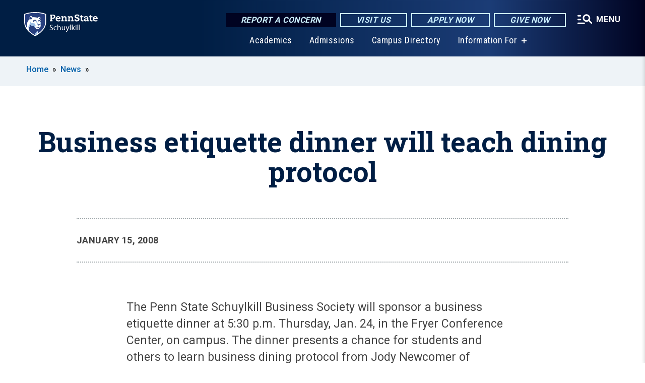

--- FILE ---
content_type: text/html; charset=UTF-8
request_url: https://schuylkill.psu.edu/story/2048/2008/01/15/business-etiquette-dinner-will-teach-dining-protocol
body_size: 9315
content:
<!DOCTYPE html>
<html  lang="en" dir="ltr" prefix="content: http://purl.org/rss/1.0/modules/content/  dc: http://purl.org/dc/terms/  foaf: http://xmlns.com/foaf/0.1/  og: http://ogp.me/ns#  rdfs: http://www.w3.org/2000/01/rdf-schema#  schema: http://schema.org/  sioc: http://rdfs.org/sioc/ns#  sioct: http://rdfs.org/sioc/types#  skos: http://www.w3.org/2004/02/skos/core#  xsd: http://www.w3.org/2001/XMLSchema# ">
  <head>
    <meta charset="utf-8" />
<meta name="description" content="The Penn State Schuylkill Business Society will sponsor a business etiquette dinner at 5:30 p.m. Thursday, Jan. 24, in the Fryer Conference Center, on campus. The dinner presents a chance for students and others to learn business dining protocol from Jody Newcomer of Professional Edge, York. The meal will consist of four courses and will be served by Hess Catering of Schuylkill Haven. The entree choices are ham or chicken. The event is open to the public." />
<meta name="abstract" content="The Penn State Schuylkill Business Society will sponsor a business etiquette dinner at 5:30 p.m. Thursday, Jan. 24, in the Fryer Conference Center, on campus. The dinner presents a chance for students and others to learn business dining protocol from Jody Newcomer of Professional Edge, York. The meal will consist of four courses and will be served by Hess Catering of Schuylkill Haven. The entree choices are ham or chicken. The event is open to the public." />
<link rel="canonical" href="https://schuylkill.psu.edu/story/2048/2008/01/15/business-etiquette-dinner-will-teach-dining-protocol" />
<link rel="shortlink" href="https://schuylkill.psu.edu/node/2048" />
<meta property="og:site_name" content="Penn State Schuylkill" />
<meta property="og:type" content="article" />
<meta property="og:url" content="https://schuylkill.psu.edu/story/2048/2008/01/15/business-etiquette-dinner-will-teach-dining-protocol" />
<meta property="og:title" content="Business etiquette dinner will teach dining protocol" />
<meta name="Generator" content="Drupal 10 (https://www.drupal.org)" />
<meta name="MobileOptimized" content="width" />
<meta name="HandheldFriendly" content="true" />
<meta name="viewport" content="width=device-width, initial-scale=1.0" />
<link rel="icon" href="/profiles/psucampus/themes/psu_sub/favicon.ico" type="image/vnd.microsoft.icon" />

    <title>Business etiquette dinner will teach dining protocol | Penn State Schuylkill</title>
    <link rel="stylesheet" media="all" href="/sites/schuylkill/files/css/css_eOsfITadM2pk0ZYHmqw93z3di3O5MQ6hlPkVlo6S-5I.css?delta=0&amp;language=en&amp;theme=psu_sub&amp;include=[base64]" />
<link rel="stylesheet" media="all" href="/sites/schuylkill/files/css/css_vOKIn-s5YGh1DEldtgwWoh6Qv8I8kpgMVFknYGFYEwc.css?delta=1&amp;language=en&amp;theme=psu_sub&amp;include=[base64]" />
<link rel="stylesheet" media="all" href="https://use.fontawesome.com/releases/v5.8.1/css/all.css" />

    
    <!-- Begin Google fonts -->
    <link href="//fonts.googleapis.com/css2?family=Roboto+Condensed:ital,wght@0,400;0,700;1,400;1,700&amp;family=Roboto+Slab:wght@100;300;400;500;700&amp;family=Roboto:wght@400;500;700;900&amp;family=Open+Sans:ital,wght@0,300;0,400;0,600;0,700;0,800;1,300;1,400;1,600;1,700;1,800" rel="stylesheet" />
    <!-- End Google fonts -->
    <!-- Google Tag Manager -->
    <script>(function(w,d,s,l,i){w[l]=w[l]||[];w[l].push({'gtm.start':
    new Date().getTime(),event:'gtm.js'});var f=d.getElementsByTagName(s)[0],
    j=d.createElement(s),dl=l!='dataLayer'?'&l='+l:'';j.async=true;j.src=
    '//www.googletagmanager.com/gtm.js?id='+i+dl;f.parentNode.insertBefore(j,f);
    })(window,document,'script','dataLayer','GTM-NJN8XV');</script>
    <!-- End Google Tag Manager -->
  </head>
  <body class="path-node page-node-type-news-article has-glyphicons">
    <!-- Google Tag Manager (noscript) -->
    <noscript><iframe src="//www.googletagmanager.com/ns.html?id=GTM-NJN8XV"
    height="0" width="0" style="display:none;visibility:hidden"></iframe></noscript>
    <!-- End Google Tag Manager (noscript) -->
    <nav id="skip-link" aria-label="skip-link">
      <a href="#main-content" class="visually-hidden focusable skip-link">
        Skip to main content
      </a>
    </nav>
    
      <div class="dialog-off-canvas-main-canvas" data-off-canvas-main-canvas>
    
      <header>
    <div class="overlay"></div>
    <div class="header-wrap">
      <div id="alerts-wrap">
      </div>
      <nav id="navigation">
        <div class="container-psu-main">
          <div class="brand" id="brand">
            <a href="/" class="header-logo">
              <img src="/sites/schuylkill/files/logos/PSU_SLO_RGB_2C.svg" alt="Penn State Schuylkill" title="" id="header-logo">
            </a>
            <div class="header-buttons">
              <div class="btn-wrap">
                <a href="https://universityethics.psu.edu/reporting-at-penn-state" class="button hotline-button">Report a Concern</a>
                                    
        <a href="/admission/visit-penn-state-schuylkill" class="button gradient-button cta-button">Visit Us</a>
        <a href="https://admissions.psu.edu/apply/" class="button gradient-button cta-button">Apply Now</a>
        <a href="https://secure.ddar.psu.edu/s/1218/2014/index.aspx?sid=1218&amp;gid=1&amp;pgid=658&amp;cid=2321&amp;dids=2760.345.54.3213.3829.4001.766&amp;bledit=1&amp;appealcode=AE09F" class="button gradient-button cta-button">Give Now</a>
  


                                <div class="more-menu-buttons">
                  <button class="hamburger hamburger--arrow-r open-dialog" type="button">
                    <span class="hamburger-box">
                      <svg role="img" aria-label="Expand menu" viewBox="0 0 24 24" xmlns="http://www.w3.org/2000/svg" xmlns:xlink="http://www.w3.org/1999/xlink"><title id="Icon-navSearch-:R4qlnaja:">navSearch icon</title><path fill="#fff" d="M3.02171 18.2822C2.73223 18.2822 2.48957 18.1843 2.29374 17.9885C2.09791 17.7927 2 17.55 2 17.2605C2 16.9711 2.09791 16.7284 2.29374 16.5326C2.48957 16.3367 2.73223 16.2388 3.02171 16.2388H11.1954C11.4849 16.2388 11.7275 16.3367 11.9234 16.5326C12.1192 16.7284 12.2171 16.9711 12.2171 17.2605C12.2171 17.55 12.1192 17.7927 11.9234 17.9885C11.7275 18.1843 11.4849 18.2822 11.1954 18.2822H3.02171ZM3.02171 13.1737C2.73223 13.1737 2.48957 13.0758 2.29374 12.8799C2.09791 12.6841 2 12.4415 2 12.152C2 11.8625 2.09791 11.6198 2.29374 11.424C2.48957 11.2282 2.73223 11.1303 3.02171 11.1303H6.08685C6.37633 11.1303 6.61899 11.2282 6.81482 11.424C7.01064 11.6198 7.10856 11.8625 7.10856 12.152C7.10856 12.4415 7.01064 12.6841 6.81482 12.8799C6.61899 13.0758 6.37633 13.1737 6.08685 13.1737H3.02171ZM3.02171 8.06513C2.73223 8.06513 2.48957 7.96722 2.29374 7.77139C2.09791 7.57556 2 7.33291 2 7.04342C2 6.75394 2.09791 6.51128 2.29374 6.31545C2.48957 6.11963 2.73223 6.02171 3.02171 6.02171H6.08685C6.37633 6.02171 6.61899 6.11963 6.81482 6.31545C7.01064 6.51128 7.10856 6.75394 7.10856 7.04342C7.10856 7.33291 7.01064 7.57556 6.81482 7.77139C6.61899 7.96722 6.37633 8.06513 6.08685 8.06513H3.02171ZM14.2605 15.2171C12.8472 15.2171 11.6424 14.719 10.6462 13.7229C9.65006 12.7267 9.15198 11.5219 9.15198 10.1086C9.15198 8.69519 9.65006 7.49042 10.6462 6.49425C11.6424 5.49808 12.8472 5 14.2605 5C15.6739 5 16.8787 5.49808 17.8748 6.49425C18.871 7.49042 19.3691 8.69519 19.3691 10.1086C19.3691 10.6024 19.2967 11.092 19.152 11.5773C19.0072 12.0626 18.7901 12.5096 18.5006 12.9183L21.719 16.1367C21.9063 16.324 22 16.5624 22 16.8519C22 17.1413 21.9063 17.3797 21.719 17.567C21.5317 17.7544 21.2933 17.848 21.0038 17.848C20.7143 17.848 20.4759 17.7544 20.2886 17.567L17.0702 14.3487C16.6616 14.6381 16.2146 14.8553 15.7292 15C15.2439 15.1447 14.7544 15.2171 14.2605 15.2171ZM14.2605 13.1737C15.112 13.1737 15.8357 12.8757 16.4317 12.2797C17.0277 11.6837 17.3257 10.96 17.3257 10.1086C17.3257 9.25713 17.0277 8.53342 16.4317 7.93742C15.8357 7.34142 15.112 7.04342 14.2605 7.04342C13.4091 7.04342 12.6854 7.34142 12.0894 7.93742C11.4934 8.53342 11.1954 9.25713 11.1954 10.1086C11.1954 10.96 11.4934 11.6837 12.0894 12.2797C12.6854 12.8757 13.4091 13.1737 14.2605 13.1737Z"></path></svg>
                    </span>
                    <span class="more-text">MENU</span>
                  </button>
                </div>
              </div>
            </div>
                              <ul class="main-nav">
          <li class="nobtn title-xx-small">
            <a href="/academics" data-drupal-link-system-path="node/2134">Academics</a>
          </li>
          <li class="nobtn title-xx-small">
            <a href="/admission" data-drupal-link-system-path="node/1311">Admissions</a>
          </li>
          <li class="nobtn title-xx-small">
            <a href="/campus-directory" data-drupal-link-system-path="campus-directory">Campus Directory</a>
          </li>
          <li class="has-submenu title-xx-small">
            <a href="">Information For</a>
              <div class="dropdown-content">
          <div class="submenu-links">
            <ul>
                                      <li class="menu_link title-xx-small">
                                <a href="/prospective-students-0" data-drupal-link-system-path="node/2249">Future Students</a>
              </li>
                                      <li class="menu_link title-xx-small">
                                <a href="/current-students-0" data-drupal-link-system-path="node/2256">Current Students</a>
              </li>
                                      <li class="menu_link title-xx-small">
                                <a href="/faculty-and-staff" data-drupal-link-system-path="node/2234">Faculty &amp; Staff</a>
              </li>
                                      <li class="menu_link title-xx-small">
                                <a href="/alumni-and-friends" data-drupal-link-system-path="node/2242">Alumni &amp; Friends</a>
              </li>
                                      <li class="menu_link title-xx-small">
                                <a href="/parents-families-0" data-drupal-link-system-path="node/2257">Parents &amp; Families</a>
              </li>
                                      <li class="menu_link title-xx-small">
                                <a href="/continuing-education/entrepreneurship-lionlaunch" data-drupal-link-system-path="node/2961">Entrepreneurs</a>
              </li>
                                      <li class="menu_link title-xx-small">
                                <a href="/faculty-staff-0/business-services/conference-services-facilities-rentals" data-drupal-link-system-path="node/15986">Conference &amp; Event Planners</a>
              </li>
                                      <li class="menu_link title-xx-small">
                                <a href="/faculty-and-staff/office-university-relations/for-media" data-drupal-link-system-path="node/16206">Media Inquiries</a>
              </li>
                        </ul>
          </div>
        </div>
          </li>
    </ul>


                      </div>
        </div>
      </nav>
    </div>
        <div class="dialog full-menu-wrap" role="dialog" aria-labelledby="dialog-title" aria-describedby="dialog-description" inert>
      <div id="dialog-title" class="sr-only">Full site navigation menu</div>
      <p id="dialog-description" class="sr-only">This dialog contains the full navigation menu for this site.</p>
      <nav class="full-menu">
        <a href="/" class="full-menu-mark"><img src="/sites/schuylkill/files/logos/PSU_SLO_RGB_2C_M.svg" alt="Penn State Schuylkill" title="" /></a>
        <button class="full-menu-close close-dialog icon-cancel" aria-label="Close Navigation"><span>Close</span></button>
                  <div class="search-block-form google-cse block block-search block-search-form-block" data-drupal-selector="search-block-form" novalidate="novalidate" id="block-search-form" role="search">
  
    
        
  <form block="block-search-form" action="/search/cse" method="get" id="search-block-form" accept-charset="UTF-8" class="search-form">
    <div class="form-item js-form-item form-type-search js-form-type-search form-item-keys js-form-item-keys form-no-label form-group">
      <label for="edit-keys" class="control-label sr-only">Search</label>
  
  
  <div class="input-group"><input title="Enter the terms you wish to search for." data-drupal-selector="edit-keys" class="form-search form-control" placeholder="Search" type="search" id="edit-keys" name="keys" value="" size="10" maxlength="128" /><span class="input-group-btn"><button type="submit" value="Search" class="button js-form-submit form-submit btn-primary btn icon-only"><span class="sr-only">Search</span><span class="icon glyphicon glyphicon-search" aria-hidden="true"></span></button></span></div>

  
  
      <div id="edit-keys--description" class="description help-block">
      Enter the terms you wish to search for.
    </div>
  </div>
<div class="form-actions form-group js-form-wrapper form-wrapper" data-drupal-selector="edit-actions" id="edit-actions"></div>

    <div class="search-type clearfix">
      <fieldset>
        <legend class="element-invisible">Search type:</legend>
        <div id="search-type" class="form-radios">
          <div class="form-item form-type-radio form-item-search-type">
            <input type="radio" id="-search-type-campussite" name="search_type" value="/search/cse"
              checked class="form-radio search-type-campussite">
            <label class="option" for="-search-type-campussite">Penn State Schuylkill</label>
          </div>
          <div class="form-item form-type-radio form-item-search-type">
            <input type="radio" id="-search-type-campus-people" name="search_type" value="/campus-directory/results"
               class="form-radio search-type-campus-people">
            <label class="option" for="-search-type-campus-people">Campus Directory </label>
          </div>
          <div class="form-item"></div>
          <div class="form-item form-type-radio form-item-search-type">
            <input type="radio" id="-search-type-wwwpsuedu" name="search_type" value="/search/all"
               class="form-radio search-type-wwwpsuedu">
            <label class="option" for="-search-type-wwwpsuedu">Penn State (all websites)</label>
          </div>
          <div class="form-item form-type-radio form-item-search-type">
            <input type="radio" id="-search-type-people" name="search_type" value="https://directory.psu.edu/?userId="
               class="form-radio search-type-people">
            <label class="option" for="-search-type-people">Penn State Directory </label>
          </div>
        </div>
      </fieldset>
    </div>
  </form>

  </div>

                <div class="cta-container">
          <div class="wrap-cta">
            <a href="https://universityethics.psu.edu/reporting-at-penn-state" class="button hotline-button">Report a Concern</a>
                          
        <a href="/admission/visit-penn-state-schuylkill" class="button gradient-button cta-button">Visit Us</a>
        <a href="https://admissions.psu.edu/apply/" class="button gradient-button cta-button">Apply Now</a>
        <a href="https://secure.ddar.psu.edu/s/1218/2014/index.aspx?sid=1218&amp;gid=1&amp;pgid=658&amp;cid=2321&amp;dids=2760.345.54.3213.3829.4001.766&amp;bledit=1&amp;appealcode=AE09F" class="button gradient-button cta-button">Give Now</a>
  


                      </div>
        </div>
                      <ul class="main-nav">
          <li class="has-submenu title-small">
            <a href="/penn-state" data-drupal-link-system-path="node/2180">This is Penn State</a>
              <div class="dropdown-content">
          <div class="submenu-links">
            <ul>
                                      <li class="menu_link title-xx-small">
                                <a href="/penn-state/about-us" data-drupal-link-system-path="node/1447">About Us</a>
              </li>
                                      <li class="menu_link title-xx-small">
                                <a href="/penn-state/chancellors-welcome" data-drupal-link-system-path="node/1116">Chancellor&#039;s Welcome</a>
              </li>
                                      <li class="menu_link title-xx-small">
                                <a href="/penn-state/about-us/strategic-plan" data-drupal-link-system-path="node/2181">Strategic Plan</a>
              </li>
                                      <li class="menu_link title-xx-small">
                                <a href="/penn-state/about-us/volunteer-boards/advisory-board" data-drupal-link-system-path="node/1448">Advisory Board</a>
              </li>
                                      <li class="menu_link title-xx-small">
                                <a href="/penn-state/about-us/campus-cabinet" data-drupal-link-system-path="node/1453">Campus Cabinet</a>
              </li>
                                      <li class="menu_link title-xx-small">
                                <a href="/penn-state/about-us/history" data-drupal-link-system-path="node/1451">History of Penn State Schuylkill</a>
              </li>
                                      <li class="menu_link title-xx-small">
                                <a href="/penn-state/visitors-guide" data-drupal-link-system-path="node/1473">Visitors Guide</a>
              </li>
                        </ul>
          </div>
        </div>
          </li>
          <li class="has-submenu title-small">
            <a href="https://schuylkill.psu.edu/admission/home">Admission</a>
              <div class="dropdown-content">
          <div class="submenu-links">
            <ul>
                                      <li class="menu_link title-xx-small">
                                <a href="/admission/visit-penn-state-schuylkill" data-drupal-link-system-path="node/14426">Visit Penn State Schuylkill</a>
              </li>
                                      <li class="menu_link title-xx-small">
                                <a href="/admission/first-year-students" data-drupal-link-system-path="node/1317">First-Year Students</a>
              </li>
                                      <li class="menu_link title-xx-small">
                                <a href="/admission/transfer-students" data-drupal-link-system-path="node/1329">Transfer Students</a>
              </li>
                                      <li class="menu_link title-xx-small">
                                <a href="/admission/adult-learners" data-drupal-link-system-path="node/1314">Adult Learners</a>
              </li>
                                      <li class="menu_link title-xx-small">
                                <a href="/admission/pre-college-programs" data-drupal-link-system-path="node/1380">Pre-College Programs</a>
              </li>
                        </ul>
          </div>
        </div>
          </li>
          <li class="has-submenu title-small">
            <a href="/academics" data-drupal-link-system-path="node/2134">Academics</a>
              <div class="dropdown-content">
          <div class="submenu-links">
            <ul>
                                      <li class="menu_link title-xx-small">
                                <a href="/academics/bacc-degrees" data-drupal-link-system-path="node/1129">Bachelor&#039;s Degrees</a>
              </li>
                                      <li class="menu_link title-xx-small">
                                <a href="/academics/assoc-degrees" data-drupal-link-system-path="node/1128">Associate Degrees</a>
              </li>
                                      <li class="menu_link title-xx-small">
                                <a href="/academics/certificate-programs" data-drupal-link-system-path="node/12786">Certificate Programs</a>
              </li>
                                      <li class="menu_link title-xx-small">
                                <a href="/admission/2plus2plan" data-drupal-link-system-path="node/2368">2+2 Degree Plan</a>
              </li>
                                      <li class="menu_link title-xx-small">
                                <a href="/academics/academic-support" data-drupal-link-system-path="node/1607">Academic Support</a>
              </li>
                                      <li class="menu_link title-xx-small">
                                <a href="/academics/special-programs" data-drupal-link-system-path="node/2369">Special Programs</a>
              </li>
                                      <li class="menu_link title-xx-small">
                                <a href="/academic-awards" data-drupal-link-system-path="node/17401">Academic Awards</a>
              </li>
                        </ul>
          </div>
        </div>
          </li>
          <li class="has-submenu title-small">
            <a href="/research" data-drupal-link-system-path="node/15721">Research</a>
              <div class="dropdown-content">
          <div class="submenu-links">
            <ul>
                                      <li class="menu_link title-xx-small">
                                <a href="/research/undergraduate-research" data-drupal-link-system-path="node/1139">Undergraduate Research</a>
              </li>
                                      <li class="menu_link title-xx-small">
                                <a href="/research/faculty-research" data-drupal-link-system-path="node/5986">Faculty Research</a>
              </li>
                                      <li class="menu_link title-xx-small">
                                <a href="/research/research-news" data-drupal-link-system-path="node/15686">Research News</a>
              </li>
                        </ul>
          </div>
        </div>
          </li>
          <li class="has-submenu title-small">
            <a href="/tuition-financial-aid" data-drupal-link-system-path="node/13341">Tuition &amp; Financial Aid</a>
              <div class="dropdown-content">
          <div class="submenu-links">
            <ul>
                                      <li class="menu_link title-xx-small">
                                <a href="/tuition-financial-aid/applying-financial-aid" data-drupal-link-system-path="node/1341">Applying for Financial Aid</a>
              </li>
                                      <li class="menu_link title-xx-small">
                                <a href="/tuition-financial-aid/military-veteran-services" data-drupal-link-system-path="node/1344">Military and Veterans Benefits</a>
              </li>
                                      <li class="menu_link title-xx-small">
                                <a href="/tuition-financial-aid/tuition" data-drupal-link-system-path="node/13536">Tuition</a>
              </li>
                                      <li class="menu_link title-xx-small">
                                <a href="/tuition-financial-aid/types-financial-aid" data-drupal-link-system-path="node/1351">Types of Financial Aid</a>
              </li>
                        </ul>
          </div>
        </div>
          </li>
          <li class="has-submenu title-small">
            <a href="/campus-life" data-drupal-link-system-path="node/2070">Campus Life</a>
              <div class="dropdown-content">
          <div class="submenu-links">
            <ul>
                                      <li class="menu_link title-xx-small">
                                <a href="/campus-life/student-activities" data-drupal-link-system-path="node/1510">Student Activities</a>
              </li>
                                      <li class="menu_link title-xx-small">
                                <a href="/campus-life/student-services" data-drupal-link-system-path="node/15641">Student Services</a>
              </li>
                                      <li class="menu_link title-xx-small">
                                <a href="/campus-life/campus-police-services" data-drupal-link-system-path="node/1487">Safety and Security</a>
              </li>
                                      <li class="menu_link title-xx-small">
                                <a href="/component/office-student-affairs-0" data-drupal-link-system-path="node/12791">Office of Student Affairs</a>
              </li>
                        </ul>
          </div>
        </div>
          </li>
          <li class="has-submenu title-small">
            <a href="/continuing-education" data-drupal-link-system-path="node/1373">Continuing Education</a>
              <div class="dropdown-content">
          <div class="submenu-links">
            <ul>
                                      <li class="menu_link title-xx-small">
                                <a href="/continuing-education/entrepreneurship-lionlaunch" data-drupal-link-system-path="node/2961">Entrepreneurship &amp; LionLaunch</a>
              </li>
                                      <li class="menu_link title-xx-small">
                                <a href="/admission/pre-college-programs" data-drupal-link-system-path="node/1380">Pre-College Programs</a>
              </li>
                                      <li class="menu_link title-xx-small">
                                <a href="/continuing-education/professional-development" data-drupal-link-system-path="node/1377">Professional Development</a>
              </li>
                                      <li class="menu_link title-xx-small">
                                <a href="/continuing-education/services-companies" data-drupal-link-system-path="node/1378">Services for Companies</a>
              </li>
                        </ul>
          </div>
        </div>
          </li>
          <li class="nobtn title-small">
            <a href="http://www.psuschuylkillathletics.com">Athletics</a>
          </li>
          <li class="nobtn title-small">
            <a href="/schuylkill.psu.edu/alumni-news/alumni-leadership-committee" data-drupal-link-system-path="node/18531">Alumni Leadership Committee</a>
          </li>
          <li class="nobtn title-small">
            <a href="/continuing-education/cultural-events" data-drupal-link-system-path="node/19151">Cultural Events</a>
          </li>
    </ul>


                <div class="links-menus">
          <div class="audience-menu">
                                      <h4 class="title-xx-small">Find Information For:</h4>
                
              <ul block="block-psu-sub-information-menu" class="menu">
              <li class="title-small">
        <a href="/prospective-students-0" data-drupal-link-system-path="node/2249">Future Students</a>
              </li>
          <li class="title-small">
        <a href="/current-students-0" data-drupal-link-system-path="node/2256">Current Students</a>
              </li>
          <li class="title-small">
        <a href="/faculty-and-staff" data-drupal-link-system-path="node/2234">Faculty &amp; Staff</a>
              </li>
          <li class="title-small">
        <a href="/alumni-and-friends" data-drupal-link-system-path="node/2242">Alumni &amp; Friends</a>
              </li>
          <li class="title-small">
        <a href="/parents-families-0" data-drupal-link-system-path="node/2257">Parents &amp; Families</a>
              </li>
          <li class="title-small">
        <a href="/continuing-education/entrepreneurship-lionlaunch" data-drupal-link-system-path="node/2961">Entrepreneurs</a>
              </li>
          <li class="title-small">
        <a href="/faculty-staff-0/business-services/conference-services-facilities-rentals" data-drupal-link-system-path="node/15986">Conference &amp; Event Planners</a>
              </li>
          <li class="title-small">
        <a href="/faculty-and-staff/office-university-relations/for-media" data-drupal-link-system-path="node/16206">Media Inquiries</a>
              </li>
        </ul>
  



                      </div>
          <div class="helpful-links-menu">
                                      <h4 class="title-xx-small">Helpful Links</h4>
                
              <ul block="block-psu-sub-helpful-links-menu" class="menu">
              <li class="title-x-small">
        <a href="/directory" data-drupal-link-system-path="directory">Campus Directory</a>
              </li>
          <li class="title-x-small">
        <a href="/map" data-drupal-link-system-path="map">Campus Map</a>
              </li>
          <li class="title-x-small">
        <a href="/campus-calendar" data-drupal-link-system-path="node/15821">Campus Calendar</a>
              </li>
          <li class="title-x-small">
        <a href="https://canvas.psu.edu">Canvas</a>
              </li>
          <li class="title-x-small">
        <a href="https://lionpath.psu.edu">LionPATH</a>
              </li>
        </ul>
  



                      </div>
        </div>
        <div class="social-menu">
                                <h4 class="title-x-small">Connect With Us</h4>
            <section id="block-header-social-media-block" class="block block-psucampus-core block-social-media-block clearfix">
  
    

      <div class="content social-icon-wrapper"><ul class="social-share-list"><li class="social-share-list__item"><a href="http://www.facebook.com/pages/Penn-State-Schuylkill/44519823324" class="prototype-icon prototype-icon-social-facebook" title="facebook"><span class="social-icon-text">facebook</span></a></li><li class="social-share-list__item"><a href="https://www.linkedin.com/school/15132271/" class="prototype-icon prototype-icon-social-linkedin" title="linkedin"><span class="social-icon-text">linkedin</span></a></li><li class="social-share-list__item"><a href="https://twitter.com/PennStateSL" class="prototype-icon prototype-icon-social-twitter" title="x (formally twitter)"><span class="social-icon-text">x (formally twitter)</span></a></li><li class="social-share-list__item"><a href="http://www.youtube.com/user/PSUSCHUYLKILL" class="prototype-icon prototype-icon-social-youtube" title="youtube"><span class="social-icon-text">youtube</span></a></li><li class="social-share-list__item"><a href="https://www.instagram.com/pennstatesl/" class="prototype-icon prototype-icon-social-instagram" title="instagram"><span class="social-icon-text">instagram</span></a></li></ul></div>
  </section>


                  </div>
      </nav>
    </div>
      </header>
  
  <section id="preface-outer-wrapper" class="outer-wrapper clearfix" role="main" aria-label="features">
    <div id="preface-layout" class="preface-layout inner-wrapper clearfix">
      <div id="preface-first" class="region--preface-first">
          <div class="region region-preface-first">
    <section id="block-psu-sub-breadcrumbs" class="block block-system block-system-breadcrumb-block">
        <ol class="breadcrumb">
          <li >
                  <a href="/">Home</a>
              </li>
          <li >
                  <a href="/news">News</a>
              </li>
      </ol>

  </section>


  </div>

      </div>
    </div>
  </section>
  



    
  <div role="main" class="main-container container js-quickedit-main-content">
    <div id="main-layout" class="main-layout inner-wrapper clearfix">
      <div class="row main-layout-row">
                                              <div class="col-sm-12 no-sidebars" id="heading">
                <div class="region region-header">
    <div data-drupal-messages-fallback class="hidden"></div>
  <div id="page-title-wrapper" role="main" aria-label="title">
  
      <h1 class="page-header">
<span>Business etiquette dinner will teach dining protocol</span>
</h1>
    
</div>


  </div>

            </div>
                  
                        
        <section class="col-sm-12 no-sidebars">

                                              
                      
                                <a id="main-content"></a>
              <div class="region region-content">
      <article about="/story/2048/2008/01/15/business-etiquette-dinner-will-teach-dining-protocol" class="node news-article node-news-article full clearfix">

  
  
  <div class="content">
    
<div  class="field group-dateline">
    <span class="post-date">January 15, 2008</span>
  </div>
            <div class="field field--name-body field--type-text-with-summary field--label-hidden field--item">The Penn State Schuylkill Business Society will sponsor a business etiquette dinner at 5:30 p.m. Thursday, Jan. 24, in the Fryer Conference Center, on campus. The dinner presents a chance for students and others to learn business dining protocol from Jody Newcomer of Professional Edge, York. The meal will consist of four courses and will be served by Hess Catering of Schuylkill Haven. The entree choices are ham or chicken. The event is open to the public. <SPAN class=normalspan><SPAN style="FONT-FAMILY: ; mso-fareast-font-family: Calibri; mso-fareast-theme-font: minor-latin; mso-ansi-language: EN-US; mso-fareast-language: EN-US; mso-bidi-language: AR-SA">Tickets will be available from noon to 1:00 in the lobby of the Student Activities building beginning Wednesday, January 16th or by c</SPAN></SPAN>ontacting Dr.Mary Feeney Bonawitz at (570) 385-6085 or e-mail <A href="/cdn-cgi/l/email-protection#95f8f3f7a0d5e5e6e0bbf0f1e0"><span class="__cf_email__" data-cfemail="cda0abaff88dbdbeb8e3a8a9b8">[email&#160;protected]</span></A> for tickets, which are $22. 
<P></P></div>
      
  </div>

</article>


  </div>

                  </section>

                
                      </div>
    </div>
  </div>

  <section id="postscript-outer-wrapper" class="outer-wrapper clearfix" role="complementary" aria-label="postscript features">
    <div id="postscript-layout" class="postscript-layout inner-wrapper clearfix">
      <div id="postscript-first" class="region--postscript-first">
          <div class="region region-postscript-first">
    <section id="block-news-article-image-gallery-block" class="block block-psucampus-news-article block-news-article-image-gallery-block clearfix">
  
    

      <div class="field field--item field--image-gallery-images">
  <section class="image-gallery-wrap">
    <div class="image-gallery slider">
                <div>
          <div class="paragraph paragraph--type--images paragraph--view-mode--default">
          
            <div class="field field--name-field-image-ref field--type-entity-reference field--label-hidden field--item"><figure about="/photo/2047/2008/01/15/business-etiquette-dinner-will-teach-dining-protocol-photo" class="node node-image image-gallery-image">
  <a href="/sites/schuylkill/files/place_setting.jpg"
   data-caption="<strong>Credit&#x3A;&#x20;Penn&#x20;State</strong>">        <img loading="normal" src="/sites/schuylkill/files/styles/photo_gallery_large/public/place_setting.jpg?itok=PqafVgbm" width="300" height="195" alt="" typeof="foaf:Image" class="img-responsive" />



  
</a>
  <div class="img-slide-overlay"></div>
  <figcaption>
    <div class="caption-wrap">
      <div class="caption">
        
        
            <div class="field field--name-field-credit field--type-string field--label-hidden field--item">Credit: Penn State</div>
      
        <span></span>
      </div>
      <div class="caption-button-wrap"><button class="caption-button" role="button" aria-pressed="false">Expand</button></div>
    </div>
  </figcaption>
</figure>
</div>
      
      </div>

      </div>
              </div>
  </section>
</div>

  </section>


  </div>

      </div>
    </div>
  </section>

<footer id="footer-outer-wrapper" role="contentinfo">
  <div id="footer-layout-main" class="footer-layout inner-wrapper clearfix">
    <div id="footer-main" class="footer region--footer">
      <div class="footer-campus-data">
        <div class="map">
                      <a href="/" id="footer-campus-map" class="footer-campus-map">
              <img src="/sites/schuylkill/files/logos/Schuylkillfootermap.png" alt="Pennsylvania map showing Penn State campus locations with Penn State Schuylkill highlighted" title="" />
            </a>
                  </div>
        <div class="site-slogan body-x-small">
          <h3 class="org-name title-small">Penn State Schuylkill</h3>
          Penn State Schuylkill provides the academic opportunities&nbsp;of a world-class university in a setting as intimate and comfortable as that of a small college.

        </div>
        <div class="social">
                      <section id="block-social-media-block" class="block block-psucampus-core block-social-media-block clearfix">
  
    

      <div class="content social-icon-wrapper"><ul class="social-share-list"><li class="social-share-list__item"><a href="http://www.facebook.com/pages/Penn-State-Schuylkill/44519823324" class="prototype-icon prototype-icon-social-facebook" title="facebook"><span class="social-icon-text">facebook</span></a></li><li class="social-share-list__item"><a href="https://www.linkedin.com/school/15132271/" class="prototype-icon prototype-icon-social-linkedin" title="linkedin"><span class="social-icon-text">linkedin</span></a></li><li class="social-share-list__item"><a href="https://twitter.com/PennStateSL" class="prototype-icon prototype-icon-social-twitter" title="x (formally twitter)"><span class="social-icon-text">x (formally twitter)</span></a></li><li class="social-share-list__item"><a href="http://www.youtube.com/user/PSUSCHUYLKILL" class="prototype-icon prototype-icon-social-youtube" title="youtube"><span class="social-icon-text">youtube</span></a></li><li class="social-share-list__item"><a href="https://www.instagram.com/pennstatesl/" class="prototype-icon prototype-icon-social-instagram" title="instagram"><span class="social-icon-text">instagram</span></a></li></ul></div>
  </section>


                  </div>
        <div class="cta-container">
          <div class="wrap-cta">
                          
        <a href="/admission/visit-penn-state-schuylkill" class="button gradient-button cta-button">Visit Us</a>
        <a href="https://admissions.psu.edu/apply/" class="button gradient-button cta-button">Apply Now</a>
        <a href="https://secure.ddar.psu.edu/s/1218/2014/index.aspx?sid=1218&amp;gid=1&amp;pgid=658&amp;cid=2321&amp;dids=2760.345.54.3213.3829.4001.766&amp;bledit=1&amp;appealcode=AE09F" class="button gradient-button cta-button">Give Now</a>
  


                      </div>
        </div>
      </div>
      <div class="footer-menu">
                          <ul class="menu">
          <li class="title-x-small">
                <a href="/penn-state" data-drupal-link-system-path="node/2180">This is Penn State</a>
              </li>
          <li class="title-x-small">
                <a href="/academics" data-drupal-link-system-path="node/2134">Academics</a>
              </li>
          <li class="title-x-small">
                <a href="/admission" data-drupal-link-system-path="node/1311">Admission</a>
              </li>
          <li class="title-x-small">
                <a href="http://www.psuschuylkillathletics.com/landing/index" target="_blank">Athletics</a>
              </li>
          <li class="title-x-small">
                <a href="/campus-life" data-drupal-link-system-path="node/2070">Campus Life</a>
              </li>
          <li class="title-x-small">
                <a href="/continuing-education" data-drupal-link-system-path="node/1373">Continuing Education</a>
              </li>
        </ul>
    <ul class="menu">
          <li class="title-x-small">
                <a href="/research" data-drupal-link-system-path="node/15721">Research</a>
              </li>
          <li class="title-x-small">
                <a href="/tuition-financial-aid" target="_blank" data-drupal-link-system-path="node/13341">Tuition &amp; Financial Aid</a>
              </li>
          <li class="title-x-small">
                <a href="https://schuylkill.psu.edu/campus-directory">Campus Directory</a>
              </li>
          <li class="title-x-small">
                <a href="/campus-calendar" data-drupal-link-system-path="node/15821">Campus Calendar</a>
              </li>
          <li class="title-x-small">
                <a href="/coronavirus" data-drupal-link-system-path="node/9031">COVID-19 Information</a>
              </li>
        </ul>


              </div>
      <div class="subfooter-mark">
        <a href="https://www.psu.edu">
          <img src="/profiles/psucampus/themes/psu_sub/images/psu-mark.svg" alt="Penn State University" title="Penn State University" />
        </a>
      </div>
      <div class="subfooter-contact">
        <address class="vcard" aria-label="contact">
          <div class="addr">
            <span class="street-address">200 University Drive</span>,
            <span class="locality">Schuylkill Haven</span>,
            <span class="region">Pennsylvania</span>
            <span class="postal-code">17972</span>
            <span class="tel bold"><a href="tel:570-385-6000">570-385-6000</a></span>
          </div>
        </address>
      </div>
      <div class="subfooter-legal subfooter-links">
                  <nav role="navigation" aria-labelledby="block-psu-sub-footer-legal-menu-menu" id="block-psu-sub-footer-legal-menu">
            
  <h2 class="visually-hidden" id="block-psu-sub-footer-legal-menu-menu">Footer Legal Menu</h2>
  

        
              <ul block="block-psu-sub-footer-legal-menu" class="menu">
              <li>
        <a href="https://www.psu.edu/web-privacy-statement" target="_blank">Privacy</a>
              </li>
          <li>
        <a href="https://policy.psu.edu/policies/ad91" target="_blank">Non-discrimination</a>
              </li>
          <li>
        <a href="https://www.psu.edu/accessibilitystatement" target="_blank">Accessibility</a>
              </li>
          <li>
        <a href="https://www.psu.edu/copyright-information" target="_blank">Copyright</a>
              </li>
        </ul>
  


  </nav>

                <ul class="copybyline">
          <li class="copyright">The Pennsylvania State University &copy; 2025</li>
          <li class="we-are"><img src="/profiles/psucampus/themes/psu_sub/images/we-are-penn-state.svg" alt="We Are Penn State"></li>
        </ul>
      </div>
    </div>
  </div>
</footer>
<div class="dialog-overlay" tabindex="-1"></div>

  </div>

    
    <script data-cfasync="false" src="/cdn-cgi/scripts/5c5dd728/cloudflare-static/email-decode.min.js"></script><script type="application/json" data-drupal-selector="drupal-settings-json">{"path":{"baseUrl":"\/","pathPrefix":"","currentPath":"node\/2048","currentPathIsAdmin":false,"isFront":false,"currentLanguage":"en"},"pluralDelimiter":"\u0003","suppressDeprecationErrors":true,"bootstrap":{"forms_has_error_value_toggle":1,"modal_animation":1,"modal_backdrop":"true","modal_focus_input":1,"modal_keyboard":1,"modal_select_text":1,"modal_show":1,"modal_size":"","popover_enabled":1,"popover_animation":1,"popover_auto_close":1,"popover_container":"body","popover_content":"","popover_delay":"0","popover_html":0,"popover_placement":"right","popover_selector":"","popover_title":"","popover_trigger":"click","tooltip_enabled":1,"tooltip_animation":1,"tooltip_container":"body","tooltip_delay":"0","tooltip_html":0,"tooltip_placement":"auto left","tooltip_selector":"","tooltip_trigger":"manual"},"field_group":{"html_element":{"mode":"default","context":"view","settings":{"classes":"","show_empty_fields":false,"id":"","element":"div","show_label":false,"label_element":"h3","label_element_classes":"","attributes":"class=\u0022field group-dateline\u0022","effect":"none","speed":"fast"}}},"googlePSE":{"language":"en","displayWatermark":0},"ajaxTrustedUrl":{"\/search\/cse":true},"psucampus_getrave":{"psucampus_getrave_url":"https:\/\/content.getrave.com\/rss\/psu\/channel48"},"user":{"uid":0,"permissionsHash":"d12b9176c6066f2c2c3d677188ab44b5b88031772006d504f12f38021e888bbd"}}</script>
<script src="/sites/schuylkill/files/js/js_YduwrBTdjszUGlKO8sSYWh28l_YT1hHJjzH2uUMptwM.js?scope=footer&amp;delta=0&amp;language=en&amp;theme=psu_sub&amp;include=eJxlztEKgzAMheEX6uzj7DKkJavFdglJdK-v4KaF3f18nEASs5srSky_AlGC-q4eLorCwhvpIM7cvEoozKURZKN45lFPdNKOugSxNWOX1aDQcbZRvOTxlanVNOyMUPM8zE4IH0ov1g73B3-yA_TtUj0"></script>

  </body>
</html>
